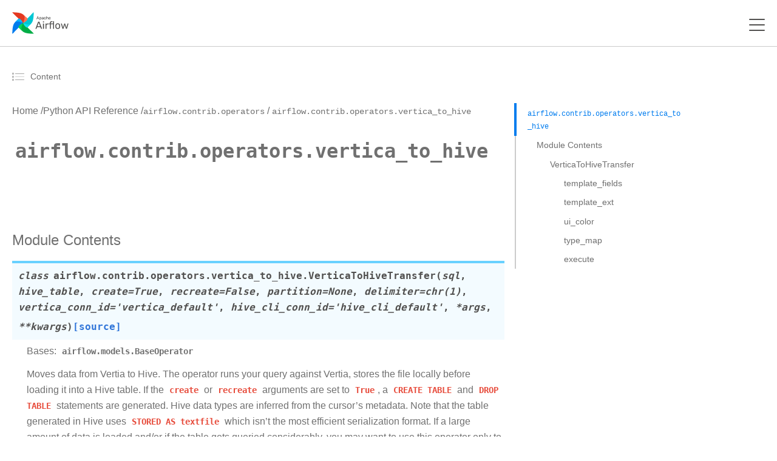

--- FILE ---
content_type: text/css
request_url: https://airflow.apache.org/docs/apache-airflow/1.10.11/_static/copybutton.css
body_size: 43
content:
/* Copy buttons */
a.copybtn {
    position: absolute;
    top: .2em;
    right: .2em;
    width: 1em;
    height: 1em;
	opacity: .3;
    transition: opacity 0.5s;
    border: none;
    user-select: none;
}

div.highlight  {
    position: relative;
}

a.copybtn > img {
    vertical-align: top;
    margin: 0;
    top: 0;
    left: 0;
    position: absolute;
}

.highlight:hover .copybtn {
	opacity: 1;
}

/**
 * A minimal CSS-only tooltip copied from:
 *   https://codepen.io/mildrenben/pen/rVBrpK
 *
 * To use, write HTML like the following:
 *
 * <p class="o-tooltip--left" data-tooltip="Hey">Short</p>
 */
 .o-tooltip--left {
  position: relative;
 }

 .o-tooltip--left:after {
    opacity: 0;
    visibility: hidden;
    position: absolute;
    content: attr(data-tooltip);
    padding: 2px;
    top: 0;
    left: -.2em;
    background: grey;
    font-size: 1rem;
    color: white;
    white-space: nowrap;
    z-index: 2;
    border-radius: 2px;
    transform: translateX(-102%) translateY(0);
    transition: opacity 0.2s cubic-bezier(0.64, 0.09, 0.08, 1), transform 0.2s cubic-bezier(0.64, 0.09, 0.08, 1);
}

.o-tooltip--left:hover:after {
    display: block;
    opacity: 1;
    visibility: visible;
    transform: translateX(-100%) translateY(0);
    transition: opacity 0.2s cubic-bezier(0.64, 0.09, 0.08, 1), transform 0.2s cubic-bezier(0.64, 0.09, 0.08, 1);
    transition-delay: .5s;
}


--- FILE ---
content_type: text/javascript
request_url: https://airflow.apache.org/docs/apache-airflow/1.10.11/_static/jira-links.js
body_size: -593
content:
/**
 * Licensed to the Apache Software Foundation (ASF) under one
 * or more contributor license agreements.  See the NOTICE file
 * distributed with this work for additional information
 * regarding copyright ownership.  The ASF licenses this file
 * to you under the Apache License, Version 2.0 (the
 * "License"); you may not use this file except in compliance
 * with the License.  You may obtain a copy of the License at
 *
 *   http://www.apache.org/licenses/LICENSE-2.0
 *
 * Unless required by applicable law or agreed to in writing,
 * software distributed under the License is distributed on an
 * "AS IS" BASIS, WITHOUT WARRANTIES OR CONDITIONS OF ANY
 * KIND, either express or implied.  See the License for the
 * specific language governing permissions and limitations
 * under the License.
 */

document.addEventListener('DOMContentLoaded', function() {
  var el = document.getElementById('changelog');
  if (el !== null ) {
    // [AIRFLOW-...]
    el.innerHTML = el.innerHTML.replace(
      /\[(AIRFLOW-[\d]+)\]/g,
      `<a href="https://issues.apache.org/jira/browse/$1">[$1]</a>`
    );
    // (#...)
    el.innerHTML = el.innerHTML.replace(
      /\(#([\d]+)\)/g,
      `<a href="https://github.com/apache/airflow/pull/$1">(#$1)</a>`
    );
  };
})


--- FILE ---
content_type: text/javascript
request_url: https://airflow.apache.org/docs/apache-airflow/1.10.11/_static/documentation_options.js
body_size: -1046
content:
var DOCUMENTATION_OPTIONS = {
    URL_ROOT: document.getElementById("documentation_options").getAttribute('data-url_root'),
    VERSION: '1.10.11',
    LANGUAGE: 'None',
    COLLAPSE_INDEX: false,
    BUILDER: 'html',
    FILE_SUFFIX: '.html',
    LINK_SUFFIX: '.html',
    HAS_SOURCE: true,
    SOURCELINK_SUFFIX: '.txt',
    NAVIGATION_WITH_KEYS: false
};

--- FILE ---
content_type: text/javascript
request_url: https://airflow.apache.org/docs/apache-airflow/1.10.11/_static/_gen/js/docs.js
body_size: 5079
content:
!function(r){var n={};function o(t){if(n[t])return n[t].exports;var e=n[t]={i:t,l:!1,exports:{}};return r[t].call(e.exports,e,e.exports,o),e.l=!0,e.exports}o.m=r,o.c=n,o.d=function(t,e,r){o.o(t,e)||Object.defineProperty(t,e,{enumerable:!0,get:r})},o.r=function(t){"undefined"!=typeof Symbol&&Symbol.toStringTag&&Object.defineProperty(t,Symbol.toStringTag,{value:"Module"}),Object.defineProperty(t,"__esModule",{value:!0})},o.t=function(e,t){if(1&t&&(e=o(e)),8&t)return e;if(4&t&&"object"==typeof e&&e&&e.__esModule)return e;var r=Object.create(null);if(o.r(r),Object.defineProperty(r,"default",{enumerable:!0,value:e}),2&t&&"string"!=typeof e)for(var n in e)o.d(r,n,function(t){return e[t]}.bind(null,n));return r},o.n=function(t){var e=t&&t.__esModule?function(){return t.default}:function(){return t};return o.d(e,"a",e),e},o.o=function(t,e){return Object.prototype.hasOwnProperty.call(t,e)},o.p="/",o(o.s=54)}([function(t,e,r){var m=r(1),w=r(14),g=r(15),E=Math.max,x=Math.min;t.exports=function(n,r,t){var o,i,a,s,u,c,f=0,l=!1,d=!1,e=!0;if("function"!=typeof n)throw new TypeError("Expected a function");function h(t){var e=o,r=i;return o=i=void 0,f=t,s=n.apply(r,e)}function p(t){var e=t-c;return void 0===c||r<=e||e<0||d&&a<=t-f}function y(){var t=w();if(p(t))return b(t);u=setTimeout(y,function(t){var e=r-(t-c);return d?x(e,a-(t-f)):e}(t))}function b(t){return u=void 0,e&&o?h(t):(o=i=void 0,s)}function v(){var t=w(),e=p(t);if(o=arguments,i=this,c=t,e){if(void 0===u)return function(t){return f=t,u=setTimeout(y,r),l?h(t):s}(c);if(d)return clearTimeout(u),u=setTimeout(y,r),h(c)}return void 0===u&&(u=setTimeout(y,r)),s}return r=g(r)||0,m(t)&&(l=!!t.leading,a=(d="maxWait"in t)?E(g(t.maxWait)||0,r):a,e="trailing"in t?!!t.trailing:e),v.cancel=function(){void 0!==u&&clearTimeout(u),o=c=i=u=void(f=0)},v.flush=function(){return void 0===u?s:b(w())},v}},function(t,e){t.exports=function(t){var e=typeof t;return null!=t&&("object"==e||"function"==e)}},function(t,e,r){var n=r(8),o="object"==typeof self&&self&&self.Object===Object&&self,i=n||o||Function("return this")();t.exports=i},function(t,e,r){var n=r(6),o=r(17),i=r(18),a=n?n.toStringTag:void 0;t.exports=function(t){return null==t?void 0===t?"[object Undefined]":"[object Null]":a&&a in Object(t)?o(t):i(t)}},function(t,e){t.exports=function(t){return null!=t&&"object"==typeof t}},function(t,e,r){!function(s){"use strict";var u={searchParams:"URLSearchParams"in self,iterable:"Symbol"in self&&"iterator"in Symbol,blob:"FileReader"in self&&"Blob"in self&&function(){try{return new Blob,!0}catch(t){return!1}}(),formData:"FormData"in self,arrayBuffer:"ArrayBuffer"in self};if(u.arrayBuffer)var e=["[object Int8Array]","[object Uint8Array]","[object Uint8ClampedArray]","[object Int16Array]","[object Uint16Array]","[object Int32Array]","[object Uint32Array]","[object Float32Array]","[object Float64Array]"],r=ArrayBuffer.isView||function(t){return t&&-1<e.indexOf(Object.prototype.toString.call(t))};function n(t){if("string"!=typeof t&&(t=String(t)),/[^a-z0-9\-#$%&'*+.^_`|~]/i.test(t))throw new TypeError("Invalid character in header field name");return t.toLowerCase()}function o(t){return"string"!=typeof t&&(t=String(t)),t}function t(e){var t={next:function(){var t=e.shift();return{done:void 0===t,value:t}}};return u.iterable&&(t[Symbol.iterator]=function(){return t}),t}function c(e){this.map={},e instanceof c?e.forEach(function(t,e){this.append(e,t)},this):Array.isArray(e)?e.forEach(function(t){this.append(t[0],t[1])},this):e&&Object.getOwnPropertyNames(e).forEach(function(t){this.append(t,e[t])},this)}function i(t){if(t.bodyUsed)return Promise.reject(new TypeError("Already read"));t.bodyUsed=!0}function a(r){return new Promise(function(t,e){r.onload=function(){t(r.result)},r.onerror=function(){e(r.error)}})}function f(t){var e=new FileReader,r=a(e);return e.readAsArrayBuffer(t),r}function l(t){if(t.slice)return t.slice(0);var e=new Uint8Array(t.byteLength);return e.set(new Uint8Array(t)),e.buffer}function d(){return this.bodyUsed=!1,this._initBody=function(t){(this._bodyInit=t)?"string"==typeof t?this._bodyText=t:u.blob&&Blob.prototype.isPrototypeOf(t)?this._bodyBlob=t:u.formData&&FormData.prototype.isPrototypeOf(t)?this._bodyFormData=t:u.searchParams&&URLSearchParams.prototype.isPrototypeOf(t)?this._bodyText=t.toString():u.arrayBuffer&&u.blob&&function(t){return t&&DataView.prototype.isPrototypeOf(t)}(t)?(this._bodyArrayBuffer=l(t.buffer),this._bodyInit=new Blob([this._bodyArrayBuffer])):u.arrayBuffer&&(ArrayBuffer.prototype.isPrototypeOf(t)||r(t))?this._bodyArrayBuffer=l(t):this._bodyText=t=Object.prototype.toString.call(t):this._bodyText="",this.headers.get("content-type")||("string"==typeof t?this.headers.set("content-type","text/plain;charset=UTF-8"):this._bodyBlob&&this._bodyBlob.type?this.headers.set("content-type",this._bodyBlob.type):u.searchParams&&URLSearchParams.prototype.isPrototypeOf(t)&&this.headers.set("content-type","application/x-www-form-urlencoded;charset=UTF-8"))},u.blob&&(this.blob=function(){var t=i(this);if(t)return t;if(this._bodyBlob)return Promise.resolve(this._bodyBlob);if(this._bodyArrayBuffer)return Promise.resolve(new Blob([this._bodyArrayBuffer]));if(this._bodyFormData)throw new Error("could not read FormData body as blob");return Promise.resolve(new Blob([this._bodyText]))},this.arrayBuffer=function(){return this._bodyArrayBuffer?i(this)||Promise.resolve(this._bodyArrayBuffer):this.blob().then(f)}),this.text=function(){var t=i(this);if(t)return t;if(this._bodyBlob)return function(t){var e=new FileReader,r=a(e);return e.readAsText(t),r}(this._bodyBlob);if(this._bodyArrayBuffer)return Promise.resolve(function(t){for(var e=new Uint8Array(t),r=new Array(e.length),n=0;n<e.length;n++)r[n]=String.fromCharCode(e[n]);return r.join("")}(this._bodyArrayBuffer));if(this._bodyFormData)throw new Error("could not read FormData body as text");return Promise.resolve(this._bodyText)},u.formData&&(this.formData=function(){return this.text().then(y)}),this.json=function(){return this.text().then(JSON.parse)},this}c.prototype.append=function(t,e){t=n(t),e=o(e);var r=this.map[t];this.map[t]=r?r+", "+e:e},c.prototype.delete=function(t){delete this.map[n(t)]},c.prototype.get=function(t){return t=n(t),this.has(t)?this.map[t]:null},c.prototype.has=function(t){return this.map.hasOwnProperty(n(t))},c.prototype.set=function(t,e){this.map[n(t)]=o(e)},c.prototype.forEach=function(t,e){for(var r in this.map)this.map.hasOwnProperty(r)&&t.call(e,this.map[r],r,this)},c.prototype.keys=function(){var r=[];return this.forEach(function(t,e){r.push(e)}),t(r)},c.prototype.values=function(){var e=[];return this.forEach(function(t){e.push(t)}),t(e)},c.prototype.entries=function(){var r=[];return this.forEach(function(t,e){r.push([e,t])}),t(r)},u.iterable&&(c.prototype[Symbol.iterator]=c.prototype.entries);var h=["DELETE","GET","HEAD","OPTIONS","POST","PUT"];function p(t,e){var r=(e=e||{}).body;if(t instanceof p){if(t.bodyUsed)throw new TypeError("Already read");this.url=t.url,this.credentials=t.credentials,e.headers||(this.headers=new c(t.headers)),this.method=t.method,this.mode=t.mode,this.signal=t.signal,r||null==t._bodyInit||(r=t._bodyInit,t.bodyUsed=!0)}else this.url=String(t);if(this.credentials=e.credentials||this.credentials||"same-origin",!e.headers&&this.headers||(this.headers=new c(e.headers)),this.method=function(t){var e=t.toUpperCase();return-1<h.indexOf(e)?e:t}(e.method||this.method||"GET"),this.mode=e.mode||this.mode||null,this.signal=e.signal||this.signal,this.referrer=null,("GET"===this.method||"HEAD"===this.method)&&r)throw new TypeError("Body not allowed for GET or HEAD requests");this._initBody(r)}function y(t){var o=new FormData;return t.trim().split("&").forEach(function(t){if(t){var e=t.split("="),r=e.shift().replace(/\+/g," "),n=e.join("=").replace(/\+/g," ");o.append(decodeURIComponent(r),decodeURIComponent(n))}}),o}function b(t,e){e=e||{},this.type="default",this.status=void 0===e.status?200:e.status,this.ok=200<=this.status&&this.status<300,this.statusText="statusText"in e?e.statusText:"OK",this.headers=new c(e.headers),this.url=e.url||"",this._initBody(t)}p.prototype.clone=function(){return new p(this,{body:this._bodyInit})},d.call(p.prototype),d.call(b.prototype),b.prototype.clone=function(){return new b(this._bodyInit,{status:this.status,statusText:this.statusText,headers:new c(this.headers),url:this.url})},b.error=function(){var t=new b(null,{status:0,statusText:""});return t.type="error",t};var v=[301,302,303,307,308];b.redirect=function(t,e){if(-1===v.indexOf(e))throw new RangeError("Invalid status code");return new b(null,{status:e,headers:{location:t}})},s.DOMException=self.DOMException;try{new s.DOMException}catch(t){s.DOMException=function(t,e){this.message=t,this.name=e;var r=Error(t);this.stack=r.stack},s.DOMException.prototype=Object.create(Error.prototype),s.DOMException.prototype.constructor=s.DOMException}function m(i,a){return new Promise(function(r,t){var e=new p(i,a);if(e.signal&&e.signal.aborted)return t(new s.DOMException("Aborted","AbortError"));var n=new XMLHttpRequest;function o(){n.abort()}n.onload=function(){var t={status:n.status,statusText:n.statusText,headers:function(t){var o=new c;return t.replace(/\r?\n[\t ]+/g," ").split(/\r?\n/).forEach(function(t){var e=t.split(":"),r=e.shift().trim();if(r){var n=e.join(":").trim();o.append(r,n)}}),o}(n.getAllResponseHeaders()||"")};t.url="responseURL"in n?n.responseURL:t.headers.get("X-Request-URL");var e="response"in n?n.response:n.responseText;r(new b(e,t))},n.onerror=function(){t(new TypeError("Network request failed"))},n.ontimeout=function(){t(new TypeError("Network request failed"))},n.onabort=function(){t(new s.DOMException("Aborted","AbortError"))},n.open(e.method,e.url,!0),"include"===e.credentials?n.withCredentials=!0:"omit"===e.credentials&&(n.withCredentials=!1),"responseType"in n&&u.blob&&(n.responseType="blob"),e.headers.forEach(function(t,e){n.setRequestHeader(e,t)}),e.signal&&(e.signal.addEventListener("abort",o),n.onreadystatechange=function(){4===n.readyState&&e.signal.removeEventListener("abort",o)}),n.send(void 0===e._bodyInit?null:e._bodyInit)})}m.polyfill=!0,self.fetch||(self.fetch=m,self.Headers=c,self.Request=p,self.Response=b),s.Headers=c,s.Request=p,s.Response=b,s.fetch=m,Object.defineProperty(s,"__esModule",{value:!0})}(e),t.exports=self.fetch},function(t,e,r){var n=r(2).Symbol;t.exports=n},function(t,e,r){"use strict";function h(t,e){return function(t){if(Array.isArray(t))return t}(t)||function(t,e){if(!(Symbol.iterator in Object(t)||"[object Arguments]"===Object.prototype.toString.call(t)))return;var r=[],n=!0,o=!1,i=void 0;try{for(var a,s=t[Symbol.iterator]();!(n=(a=s.next()).done)&&(r.push(a.value),!e||r.length!==e);n=!0);}catch(t){o=!0,i=t}finally{try{n||null==s.return||s.return()}finally{if(o)throw i}}return r}(t,e)||function(){throw new TypeError("Invalid attempt to destructure non-iterable instance")}()}r.d(e,"a",function(){return n});function p(t){var e=0<t.indexOf("-"),r=0<t.indexOf("+");if(e&&r){var n=h(t.split("-",2),2),o=n[0],i=h(n[1].split("+",2),2);return[o,i[0],i[1]]}if(e){var a=h(t.split("-",2),2);return[a[0],a[1],null]}if(r){var s=h(t.split("+",2),2);return[s[0],null,s[1]]}return[t,null,null]}function y(t,e){return t&&e?t.localeCompare(e):t||e?t?-1:1:0}var n=function(t,e){var r=h(p(t),3),n=r[0],o=r[1],i=r[2],a=h(p(e),3),s=a[0],u=a[1],c=a[2],f=function(t,e){for(var r=t.split("."),n=e.split("."),o=0;o<Math.min(r.length,n.length);o++){var i=r[o]-n[o];if(0!=i)return Math.max(-1,Math.min(i,1))}var a=r.length-n.length;return Math.max(-1,Math.min(a,1))}(n,s),l=y(o,u),d=y(i,c);return 0!==f?f:0!==l?l:d}},function(r,t,e){(function(t){var e="object"==typeof t&&t&&t.Object===Object&&t;r.exports=e}).call(this,e(9))},function(t,e){var r;r=function(){return this}();try{r=r||new Function("return this")()}catch(t){"object"==typeof window&&(r=window)}t.exports=r},function(t,e){window.addEventListener("scroll",function(){0<window.scrollY&&window.document.querySelector(".js-navbar-scroll").classList.add("navbar--box-shadow")})},function(t,e){window.document.querySelector("#navbar-toggle-button").addEventListener("click",function(){var t=window.document.querySelector("#navbar-drawer"),e=window.document.querySelector("#hamburger-icon"),r=window.document.querySelector("#close-icon");t.classList.toggle("navbar__drawer--open"),e.classList.toggle("visible"),r.classList.toggle("visible")})},function(t,e){!function(){var t=window.document.querySelector("#content-drawer"),e=window.document.querySelector("#content-navbar"),r=window.document.querySelector("#content-open-button"),n=window.document.querySelector("#content-close-button");if(t&&r&&n&&e){function o(){t.classList.toggle("content-drawer-container--open"),e.classList.toggle("navbar--hidden")}r.addEventListener("click",o),n.addEventListener("click",o)}}()},function(t,e,r){"use strict";var n=r(0),o=r.n(n);!function(){var t=document.querySelector(".wy-nav-side-toc");if(t){var e=Array.from(t.querySelectorAll("li")).map(function(t){var e=t.querySelector("a").hash.substr(1);return{navElement:t,targetElement:e?document.getElementById(e):document.body}}),r=window.document.querySelector("header > nav").offsetHeight,n=function(){var t;e.sort(function(t,e){return t.targetElement.offsetTop-e.targetElement.offsetTop}),t=e[0].targetElement.offsetTop+r>window.scrollY?0:e[e.length-1].targetElement.offsetTop+r<window.scrollY?e.length-1:e.findIndex(function(t){return t.targetElement.offsetTop+r>window.scrollY})-1,e.forEach(function(t){return t.navElement.classList.remove("current")}),e[t].navElement.classList.add("current")};window.addEventListener("scroll",o()(n,10)),window.addEventListener("resize",o()(n,10)),n()}}()},function(t,e,r){var n=r(2);t.exports=function(){return n.Date.now()}},function(t,e,r){var n=r(1),o=r(16),i=/^\s+|\s+$/g,a=/^[-+]0x[0-9a-f]+$/i,s=/^0b[01]+$/i,u=/^0o[0-7]+$/i,c=parseInt;t.exports=function(t){if("number"==typeof t)return t;if(o(t))return NaN;if(n(t)){var e="function"==typeof t.valueOf?t.valueOf():t;t=n(e)?e+"":e}if("string"!=typeof t)return 0===t?t:+t;t=t.replace(i,"");var r=s.test(t);return r||u.test(t)?c(t.slice(2),r?2:8):a.test(t)?NaN:+t}},function(t,e,r){var n=r(3),o=r(4);t.exports=function(t){return"symbol"==typeof t||o(t)&&"[object Symbol]"==n(t)}},function(t,e,r){var n=r(6),o=Object.prototype,i=o.hasOwnProperty,a=o.toString,s=n?n.toStringTag:void 0;t.exports=function(t){var e=i.call(t,s),r=t[s];try{var n=!(t[s]=void 0)}catch(t){}var o=a.call(t);return n&&(e?t[s]=r:delete t[s]),o}},function(t,e){var r=Object.prototype.toString;t.exports=function(t){return r.call(t)}},function(t,e){!function(){var e=window.document.querySelector(".rating");if(e){function t(t){e.querySelector("#rate-star-".concat(t)).addEventListener("click",function(){!function(t){window._paq.push(["trackEvent","Rating","Docs",window.location.pathname,t])}(t),e.innerHTML="<p class='bodytext__medium--brownish-grey font-weight-500 mb-0'>Thank you!</p>"})}for(var r=1;r<=5;r++)t(r)}}()},function(t,e){var r=window.document.querySelector(".rst-content");!function(){if(r){var t=r.querySelectorAll("table");t&&0!==t.length&&t.forEach(function(t){if(!t.parentNode.classList.contains("wy-table-responsive")){var e=document.createElement("div");e.classList.add("wy-table-responsive"),t.parentNode.insertBefore(e,t),e.appendChild(t)}})}}()},function(t,e,n){"use strict";(function(t){var i=n(7);function r(t){return function(t){if(Array.isArray(t))return t}(t)||function(t){if(Symbol.iterator in Object(t)||"[object Arguments]"===Object.prototype.toString.call(t))return Array.from(t)}(t)||function(){throw new TypeError("Invalid attempt to destructure non-iterable instance")}()}function f(){var t=r(document.location.pathname.split("/")),e=t[2];return{currentVersion:t[3],currentPackageName:e,pagePath:t.slice(4).join("/")}}var a;(a=window.document.querySelectorAll(".docs-version-selector"))&&0!==a.length&&t("/_gen/packages-metadata.json").then(function(t){return t.json()}).then(function(t){var e=f().currentPackageName,r=t.find(function(t){return t["package-name"]===e});if(r){var n=r["all-versions"].sort(i.a).reverse(),o=r["stable-version"];a.forEach(function(t){return function(t,e,r){var n=t.querySelector("#version-item-template").innerText,o=document.createElement("div");function i(t,e){var r=o.cloneNode(!0),n="/docs/".concat(u,"/").concat(t,"/").concat(c);r.setAttribute("href",n),r.innerText=e,a.appendChild(r)}o.innerHTML=n,o=o.firstElementChild;var a=t.querySelector(".dropdown-menu"),s=f(),u=s.currentPackageName,c=s.pagePath;i("stable","Stable (".concat(r,")")),e.forEach(function(t){return i(t,t)})}(t,n,o)})}})}).call(this,n(5))},,,,,,,,,,,,,,,,,,,,,,,,,,,,,,,,,function(t,e,r){"use strict";r.r(e);r(10),r(11),r(12),r(13),r(19),r(20),r(55),r(21)},function(t,e){Array.from(document.querySelectorAll(".toctree ul")).forEach(function(t){Array.from(t.parentNode.children).filter(function(t){return"A"===t.tagName}).forEach(function(t){var e=document.createElement("span");e.classList.add("toctree-expand"),t.insertBefore(e,t.firstChild)})})}]);